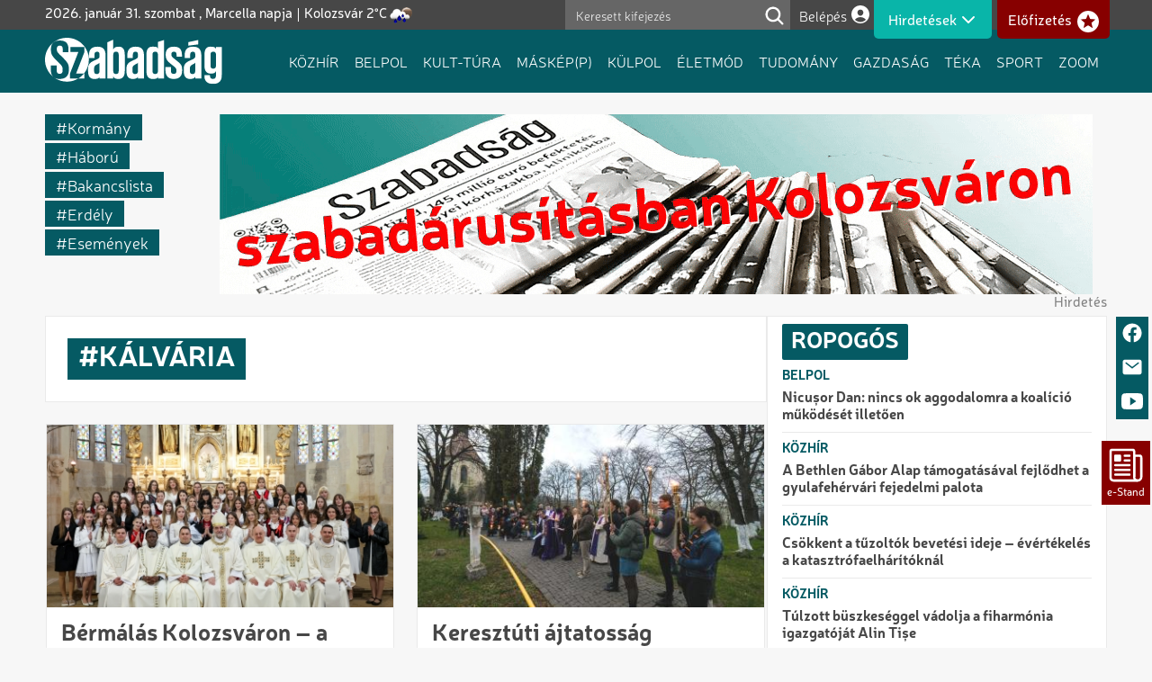

--- FILE ---
content_type: text/html; charset=UTF-8
request_url: https://szabadsag.ro/cimke/kalvaria
body_size: 8372
content:
<!DOCTYPE html>
<html lang="hu" dir="ltr" prefix="og: https://ogp.me/ns#">
  <head>
    <meta charset="utf-8" />
<noscript><style>form.antibot * :not(.antibot-message) { display: none !important; }</style>
</noscript><script async src="https://www.googletagmanager.com/gtag/js?id=G-RNC6111TPK"></script>
<script>window.dataLayer = window.dataLayer || [];function gtag(){dataLayer.push(arguments)};gtag("js", new Date());gtag("set", "developer_id.dMDhkMT", true);gtag("config", "G-RNC6111TPK", {"groups":"default","page_placeholder":"PLACEHOLDER_page_location"});</script>
<link rel="canonical" href="https://szabadsag.ro/cimke/kalvaria" />
<meta name="Generator" content="Drupal 10 (https://www.drupal.org)" />
<meta name="MobileOptimized" content="width" />
<meta name="HandheldFriendly" content="true" />
<meta name="viewport" content="width=device-width, initial-scale=1.0" />
<script src="https://cdn-cookieyes.com/client_data/fb5dc817bb8d6b53691f88e7/script.js" type="text/javascript" id="cookieyes"></script>
<link rel="icon" href="/sites/default/files/favicon-green.png" type="image/png" />

    <title>kálvária | Szabadság</title>
    <link rel="stylesheet" media="all" href="/core/themes/stable9/css/system/components/align.module.css?t7nz64" />
<link rel="stylesheet" media="all" href="/core/themes/stable9/css/system/components/fieldgroup.module.css?t7nz64" />
<link rel="stylesheet" media="all" href="/core/themes/stable9/css/system/components/container-inline.module.css?t7nz64" />
<link rel="stylesheet" media="all" href="/core/themes/stable9/css/system/components/clearfix.module.css?t7nz64" />
<link rel="stylesheet" media="all" href="/core/themes/stable9/css/system/components/details.module.css?t7nz64" />
<link rel="stylesheet" media="all" href="/core/themes/stable9/css/system/components/hidden.module.css?t7nz64" />
<link rel="stylesheet" media="all" href="/core/themes/stable9/css/system/components/item-list.module.css?t7nz64" />
<link rel="stylesheet" media="all" href="/core/themes/stable9/css/system/components/js.module.css?t7nz64" />
<link rel="stylesheet" media="all" href="/core/themes/stable9/css/system/components/nowrap.module.css?t7nz64" />
<link rel="stylesheet" media="all" href="/core/themes/stable9/css/system/components/position-container.module.css?t7nz64" />
<link rel="stylesheet" media="all" href="/core/themes/stable9/css/system/components/reset-appearance.module.css?t7nz64" />
<link rel="stylesheet" media="all" href="/core/themes/stable9/css/system/components/resize.module.css?t7nz64" />
<link rel="stylesheet" media="all" href="/core/themes/stable9/css/system/components/system-status-counter.css?t7nz64" />
<link rel="stylesheet" media="all" href="/core/themes/stable9/css/system/components/system-status-report-counters.css?t7nz64" />
<link rel="stylesheet" media="all" href="/core/themes/stable9/css/system/components/system-status-report-general-info.css?t7nz64" />
<link rel="stylesheet" media="all" href="/core/themes/stable9/css/system/components/tablesort.module.css?t7nz64" />
<link rel="stylesheet" media="all" href="/core/themes/stable9/css/views/views.module.css?t7nz64" />
<link rel="stylesheet" media="all" href="/modules/contrib/better_exposed_filters/css/better_exposed_filters.css?t7nz64" />
<link rel="stylesheet" media="all" href="/themes/custom/szabadsag/css/base.css?t7nz64" />
<link rel="stylesheet" media="all" href="/themes/custom/szabadsag/css/layout.css?t7nz64" />
<link rel="stylesheet" media="all" href="/themes/contrib/thex/css/font-icon.css?t7nz64" />
<link rel="stylesheet" media="all" href="/themes/contrib/thex/css/search.css?t7nz64" />
<link rel="stylesheet" media="all" href="/themes/contrib/thex/css/elements.css?t7nz64" />
<link rel="stylesheet" media="all" href="/themes/contrib/thex/css/shortcodes.css?t7nz64" />
<link rel="stylesheet" media="all" href="/themes/contrib/thex/css/homepage.css?t7nz64" />
<link rel="stylesheet" media="all" href="/themes/contrib/thex/css/clear.css?t7nz64" />
<link rel="stylesheet" media="all" href="/themes/contrib/thex/css/extra.css?t7nz64" />
<link rel="stylesheet" media="all" href="/themes/custom/szabadsag/css/core.css?t7nz64" />
<link rel="stylesheet" media="all" href="/themes/custom/szabadsag/css/block.css?t7nz64" />
<link rel="stylesheet" media="all" href="/themes/custom/szabadsag/css/header.css?t7nz64" />
<link rel="stylesheet" media="all" href="/themes/custom/szabadsag/css/sidebar.css?t7nz64" />
<link rel="stylesheet" media="all" href="/themes/custom/szabadsag/css/highlighted.css?t7nz64" />
<link rel="stylesheet" media="all" href="/themes/custom/szabadsag/css/footer.css?t7nz64" />
<link rel="stylesheet" media="all" href="/themes/custom/szabadsag/css/node.css?t7nz64" />
<link rel="stylesheet" media="all" href="/themes/custom/szabadsag/css/comments.css?t7nz64" />
<link rel="stylesheet" media="all" href="/themes/custom/szabadsag/css/responsive.css?t7nz64" />
<link rel="stylesheet" media="all" href="/themes/custom/szabadsag/css/components.css?t7nz64" />
<link rel="stylesheet" media="all" href="/themes/custom/szabadsag/css/ads.css?t7nz64" />

    
    <!-- Meta Pixel Code -->
    <script>
    !function(f,b,e,v,n,t,s)
    {if(f.fbq)return;n=f.fbq=function(){n.callMethod?
    n.callMethod.apply(n,arguments):n.queue.push(arguments)};
    if(!f._fbq)f._fbq=n;n.push=n;n.loaded=!0;n.version='2.0';
    n.queue=[];t=b.createElement(e);t.async=!0;
    t.src=v;s=b.getElementsByTagName(e)[0];
    s.parentNode.insertBefore(t,s)}(window, document,'script',
    'https://connect.facebook.net/en_US/fbevents.js');
    fbq('init', '573536421741980');
    fbq('track', 'PageView');
    </script>
    <noscript><img height="1" width="1" style="display:none"
    src="https://www.facebook.com/tr?id=573536421741980&ev=PageView&noscript=1"
    /></noscript>
    <!-- End Meta Pixel Code -->
  </head>
  <body class="taxonomy tags site-page user-guest one-sidebar sidebar-right">
        <a href="#main-content" class="visually-hidden focusable">
      Ugrás a tartalomra
    </a>
    
      <div class="dialog-off-canvas-main-canvas" data-off-canvas-main-canvas>
        <div class="block-region region-float">
    <div id="block-szabadsag-sociallinksblock" class="block">
  
    
  <div class="block-content">
      <div class="simplesocial-social-links">
            <a href="https://www.facebook.com/Szabadsag.napilap" title="Facebook" class="social-link">            
            <div class="social-icon"><svg id="Layer_1" data-name="Layer 1" xmlns="http://www.w3.org/2000/svg" viewBox="0 0 512 512"><path d="M480,257.35c0-123.7-100.3-224-224-224s-224,100.3-224,224c0,111.8,81.9,204.47,189,221.29V322.12H164.11V257.35H221V208c0-56.13,33.45-87.16,84.61-87.16,24.51,0,50.15,4.38,50.15,4.38v55.13H327.5c-27.81,0-36.51,17.26-36.51,35v42h62.12l-9.92,64.77H291V478.66C398.1,461.85,480,369.18,480,257.35Z" fill-rule="evenodd"/></svg></div>
        </a>
            <a href="mailto:office@szabadsag.ro" title="E-mail" class="social-link">            
            <div class="social-icon"><svg xmlns="http://www.w3.org/2000/svg" viewBox="0 0 512 512"><path d="M424,80H88a56.06,56.06,0,0,0-56,56V376a56.06,56.06,0,0,0,56,56H424a56.06,56.06,0,0,0,56-56V136A56.06,56.06,0,0,0,424,80Zm-14.18,92.63-144,112a16,16,0,0,1-19.64,0l-144-112a16,16,0,1,1,19.64-25.26L256,251.73,390.18,147.37a16,16,0,0,1,19.64,25.26Z"/></svg></div>
        </a>
            <a href="https://www.youtube.com/@szabads%C3%A1g_napilap" title="Youtube" class="social-link">            
            <div class="social-icon"><svg xmlns="http://www.w3.org/2000/svg" viewBox="0 0 512 512"><path d="M508.64,148.79c0-45-33.1-81.2-74-81.2C379.24,65,322.74,64,265,64H247c-57.6,0-114.2,1-169.6,3.6-40.8,0-73.9,36.4-73.9,81.4C1,184.59-.06,220.19,0,255.79q-.15,53.4,3.4,106.9c0,45,33.1,81.5,73.9,81.5,58.2,2.7,117.9,3.9,178.6,3.8q91.2.3,178.6-3.8c40.9,0,74-36.5,74-81.5,2.4-35.7,3.5-71.3,3.4-107Q512.24,202.29,508.64,148.79ZM207,353.89V157.39l145,98.2Z"/></svg></div>
        </a>
            <a href="https://szabadsag.ro/stand/" title="e-Stand" class="social-link">            
            <div class="social-icon"><svg xmlns="http://www.w3.org/2000/svg" class="ionicon" viewBox="0 0 512 512"><path d="M368 415.86V72a24.07 24.07 0 00-24-24H72a24.07 24.07 0 00-24 24v352a40.12 40.12 0 0040 40h328" fill="none" stroke="currentColor" stroke-linejoin="round" stroke-width="32"/><path d="M416 464h0a48 48 0 01-48-48V128h72a24 24 0 0124 24v264a48 48 0 01-48 48z" fill="none" stroke="currentColor" stroke-linejoin="round" stroke-width="32"/><path fill="none" stroke="currentColor" stroke-linecap="round" stroke-linejoin="round" stroke-width="32" d="M240 128h64M240 192h64M112 256h192M112 320h192M112 384h192"/><path d="M176 208h-64a16 16 0 01-16-16v-64a16 16 0 0116-16h64a16 16 0 0116 16v64a16 16 0 01-16 16z"/></svg></div>
        </a>
    </div>

    </div><!--/.block-content -->
</div><!--/.block -->

  </div>

  <div class="header-top">
  <div class="container">
    <div class="header-top-container">
        <div class="header-top-block header-top-left">
      <div class="block-region region-header-top-left">
    <div id="block-simpleweatherblock" class="block">
  
    
  <div class="block-content">
      <div class="simple-weather-output 681290">
    <a href="https://openweathermap.org/city/681290" target="_blank">
        <span>Kolozsvár 2°C</span>
        <img src="https://openweathermap.org/img/w/10n.png" alt="Weather icon" />
    </a>
</div>
    </div><!--/.block-content -->
</div><!--/.block -->
<div id="block-namedaydisplayblock" class="block">
  
    
  <div class="block-content">
      <p>2026. január 31. szombat , Marcella napja</p>
    </div><!--/.block-content -->
</div><!--/.block -->

  </div>

  </div>
        <div class="header-top-block header-top-right">
      <div class="block-region region-header-top-right">
    <div class="views-exposed-form bef-exposed-form block" data-drupal-selector="views-exposed-form-kereso-solr-block-1" id="block-szabadsag-felfedetturlapkereso-solrblock-1">
  
    
  <div class="block-content">
      <form action="/kereses" method="get" id="views-exposed-form-kereso-solr-block-1" accept-charset="UTF-8">
  <div class="js-form-item form-item form-type-textfield js-form-type-textfield form-item-search-api-fulltext js-form-item-search-api-fulltext">
      
        <input placeholder="Keresett kifejezés" data-drupal-selector="edit-search-api-fulltext" type="text" id="edit-search-api-fulltext" name="search_api_fulltext" value="" size="30" maxlength="128" class="form-text" />

        </div>
<div data-drupal-selector="edit-actions" class="form-actions js-form-wrapper form-wrapper" id="edit-actions"><input data-drupal-selector="edit-submit-kereso-solr" type="submit" id="edit-submit-kereso-solr" value="Alkalmaz" class="button js-form-submit form-submit" />
</div>


</form>

    </div><!--/.block-content -->
</div><!--/.block -->
<nav role="navigation" aria-labelledby="block-szabadsag-account-menu-menu" id="block-szabadsag-account-menu" class="block block-menu">
            
  <h3 class="visually-hidden block-title" id="block-szabadsag-account-menu-menu">Felhasználói fiók menüje</h3>
  

        
              <ul class="menu">
                    <li class="menu-item menu-item-level-1">
        <a href="/user/login" data-drupal-link-system-path="user/login">Belépés</a>
              </li>
        </ul>
  


  </nav>
<nav role="navigation" aria-labelledby="block-hirdetesek-menu" id="block-hirdetesek" class="block block-menu">
      
  <h3 class="block-title" id="block-hirdetesek-menu">Hirdetések</h3>
  

        
              <ul class="menu">
                    <li class="menu-item menu-item-level-1">
        <a href="/aprohirdetes/25397/gyaszhir" data-drupal-link-system-path="taxonomy/term/25397">Gyászhír</a>
              </li>
                <li class="menu-item menu-item-level-1">
        <a href="/aprohirdetes/1/golyaposta" data-drupal-link-system-path="taxonomy/term/1">Gólyaposta</a>
              </li>
                <li class="menu-item menu-item-level-1">
        <a href="/aprohirdetes/25052/allatbarat" data-drupal-link-system-path="taxonomy/term/25052">Állatbarát</a>
              </li>
                <li class="menu-item menu-item-level-1">
        <a href="/aprohirdetes/11/esemenyek" data-drupal-link-system-path="taxonomy/term/11">Események</a>
              </li>
                <li class="menu-item menu-item-level-1">
        <a href="/aprohirdetes/2/adasvetel" data-drupal-link-system-path="taxonomy/term/2">Adásvétel</a>
              </li>
                <li class="menu-item menu-item-level-1">
        <a href="/aprohirdetes/6/tarskereso" data-drupal-link-system-path="taxonomy/term/6">Társkereső</a>
              </li>
                <li class="menu-item menu-item-level-1">
        <a href="/aprohirdetes/8/reszvet-bucsu" data-drupal-link-system-path="taxonomy/term/8">Részvét-Búcsú</a>
              </li>
                <li class="menu-item menu-item-level-1">
        <a href="/aprohirdetes/10/koszonto" data-drupal-link-system-path="taxonomy/term/10">Köszöntő</a>
              </li>
                <li class="menu-item menu-item-level-1">
        <a href="/aprohirdetes/3/szolgaltatas-allas" data-drupal-link-system-path="taxonomy/term/3">Szolgáltatás-Állás</a>
              </li>
                <li class="menu-item menu-item-level-1">
        <a href="/aprohirdetes/5/ingatlan" data-drupal-link-system-path="taxonomy/term/5">Ingatlan</a>
              </li>
                <li class="menu-item menu-item-level-1">
        <a href="/aprohirdetes/9/megemlekezes" data-drupal-link-system-path="taxonomy/term/9">Megemlékezés</a>
              </li>
                <li class="menu-item menu-item-level-1">
        <a href="/aprohirdetes/12/koszonet" data-drupal-link-system-path="taxonomy/term/12">Köszönet</a>
              </li>
        </ul>
  


  </nav>
<div id="block-elofizetesgomb" class="block">
  
    
  <div class="block-content">
      
            <div class="field field--name-body field--type-text-with-summary field--label-hidden field-item"><p><a href="/membercheck/elofizetes">Előfizetés</a></p></div>
      
    </div><!--/.block-content -->
</div><!--/.block -->

  </div>

  </div>
    </div><!-- /header-top-container -->
  </div><!-- /container -->
</div><!-- /header-top -->
<header class="header">
  <div class="container">
    <div class="header-container">
              <div class="site-brand">
            <div class="block-region region-header">
    <div id="block-szabadsag-site-branding" class="block">
  
    
  <div class="block-content">
  <div class="site-branding">
      <div class="site-logo">
      <a href="/" rel="home">
        <img src="/sites/default/files/logo.png" alt="Címlap" />
      </a>
    </div><!-- site-logo -->
    </div><!-- site-branding -->
  </div><!--/.block-content -->
</div><!--/.block -->

  </div>

        </div> <!--/.site-branding -->
                  <div class="header-right">
                  <div class="mobile-menu"><span></span></div>           <div class="primary-menu-wrapper">
            <div class="menu-wrap">
                <div class="block-region region-primary-menu">
    <nav role="navigation" aria-labelledby="block-szabadsag-main-menu-menu" id="block-szabadsag-main-menu" class="block block-menu">
            
  <h3 class="visually-hidden block-title" id="block-szabadsag-main-menu-menu">Fő navigáció</h3>
  

        
              <ul class="menu">
                    <li class="menu-item menu-item-level-1">
        <a href="/rovat/kozhir" data-drupal-link-system-path="taxonomy/term/13">Közhír</a>
              </li>
                <li class="menu-item menu-item-level-1">
        <a href="/rovat/belpol" data-drupal-link-system-path="taxonomy/term/14">Belpol</a>
              </li>
                <li class="menu-item menu-item-level-1">
        <a href="/rovat/kultszinter">Kult-túra</a>
              </li>
                <li class="menu-item menu-item-level-1">
        <a href="/rovat/maskepp" data-drupal-link-system-path="taxonomy/term/16">Máskép(p)</a>
              </li>
                <li class="menu-item menu-item-level-1">
        <a href="/rovat/kulpol" data-drupal-link-system-path="taxonomy/term/17">Külpol</a>
              </li>
                <li class="menu-item menu-item-level-1">
        <a href="/rovat/eletmod" data-drupal-link-system-path="taxonomy/term/18">Életmód</a>
              </li>
                <li class="menu-item menu-item-level-1">
        <a href="/rovat/smart">Tudomány</a>
              </li>
                <li class="menu-item menu-item-level-1">
        <a href="/rovat/gazdasag" data-drupal-link-system-path="taxonomy/term/20">Gazdaság</a>
              </li>
                <li class="menu-item menu-item-level-1">
        <a href="/rovat/huha">Téka</a>
              </li>
                <li class="menu-item menu-item-level-1">
        <a href="/rovat/sport" data-drupal-link-system-path="taxonomy/term/22">Sport</a>
              </li>
                <li class="menu-item menu-item-level-1">
        <a href="/rovat/zoom" data-drupal-link-system-path="taxonomy/term/23">Zoom</a>
              </li>
        </ul>
  


  </nav>
<nav role="navigation" aria-labelledby="block-szabadsag-hirdetesek-menu" id="block-szabadsag-hirdetesek" class="block block-menu">
      
  <h3 class="block-title" id="block-szabadsag-hirdetesek-menu">Hirdetések</h3>
  

        
              <ul class="menu">
                    <li class="menu-item menu-item-level-1">
        <a href="/aprohirdetes/25397/gyaszhir" data-drupal-link-system-path="taxonomy/term/25397">Gyászhír</a>
              </li>
                <li class="menu-item menu-item-level-1">
        <a href="/aprohirdetes/1/golyaposta" data-drupal-link-system-path="taxonomy/term/1">Gólyaposta</a>
              </li>
                <li class="menu-item menu-item-level-1">
        <a href="/aprohirdetes/25052/allatbarat" data-drupal-link-system-path="taxonomy/term/25052">Állatbarát</a>
              </li>
                <li class="menu-item menu-item-level-1">
        <a href="/aprohirdetes/11/esemenyek" data-drupal-link-system-path="taxonomy/term/11">Események</a>
              </li>
                <li class="menu-item menu-item-level-1">
        <a href="/aprohirdetes/2/adasvetel" data-drupal-link-system-path="taxonomy/term/2">Adásvétel</a>
              </li>
                <li class="menu-item menu-item-level-1">
        <a href="/aprohirdetes/6/tarskereso" data-drupal-link-system-path="taxonomy/term/6">Társkereső</a>
              </li>
                <li class="menu-item menu-item-level-1">
        <a href="/aprohirdetes/8/reszvet-bucsu" data-drupal-link-system-path="taxonomy/term/8">Részvét-Búcsú</a>
              </li>
                <li class="menu-item menu-item-level-1">
        <a href="/aprohirdetes/10/koszonto" data-drupal-link-system-path="taxonomy/term/10">Köszöntő</a>
              </li>
                <li class="menu-item menu-item-level-1">
        <a href="/aprohirdetes/3/szolgaltatas-allas" data-drupal-link-system-path="taxonomy/term/3">Szolgáltatás-Állás</a>
              </li>
                <li class="menu-item menu-item-level-1">
        <a href="/aprohirdetes/5/ingatlan" data-drupal-link-system-path="taxonomy/term/5">Ingatlan</a>
              </li>
                <li class="menu-item menu-item-level-1">
        <a href="/aprohirdetes/9/megemlekezes" data-drupal-link-system-path="taxonomy/term/9">Megemlékezés</a>
              </li>
                <li class="menu-item menu-item-level-1">
        <a href="/aprohirdetes/12/koszonet" data-drupal-link-system-path="taxonomy/term/12">Köszönet</a>
              </li>
        </ul>
  


  </nav>

  </div>

            </div> <!-- /.menu-wrap -->
          </div> <!-- /.primary-menu-wrapper -->
         <!--  end if for -->
              </div> <!-- /.header-right -->
        </div><!-- /header-container -->
  </div><!-- /container -->
</header><!-- /header -->
  <section class="page-header">
  <div class="container">
    <div class="page-header-container">
        <div class="block-region region-page-header">
    <div id="block-tagsblock" class="block">
  
    
  <div class="block-content">
      <ul><li><a href="/cimke/kormany" hreflang="hu">kormány</a></li><li><a href="/cimke/haboru" hreflang="hu">háború</a></li><li><a href="/cimke/bakancslista" hreflang="hu">bakancslista</a></li><li><a href="/cimke/erdely" hreflang="hu">erdély</a></li><li><a href="/cimke/esemenyek" hreflang="hu">események</a></li></ul>
    </div><!--/.block-content -->
</div><!--/.block -->
<div id="block-headline" class="block">
  
    
  <div class="block-content">
      <div class="adslist"><picture><source srcset="https://szabadsag.ro/sites/default/files/reklambannerek/2025-11/szabadarusitas2gif.gif" media="(min-width: 768px)"><img src="https://szabadsag.ro/sites/default/files/reklambannerek/2025-11/szabadarusitas2gif.gif" alt="Szabiarusitas" class="adsystem" width="970" height="200"></picture><span class="adlabel">Hirdetés</span></picture></div>
    </div><!--/.block-content -->
</div><!--/.block -->
<div data-drupal-messages-fallback class="hidden"></div>

  </div>

    </div>
  </div><!-- /.container -->
</section>
  <div class="highlighted block-section">
  <aside class="container" role="complementary">
    
  </aside>
</div>
<div class="main-wrapper">
  <a id="main-content" tabindex="-1"></a>
  <div class="container">
    <div class="main-container">
      <main id="main" class="main-content">
                  <div class="content-top">
    <div class="block-region region-content-top">
    <div class="views-element-container block" id="block-szabadsag-views-block-frontpage-breaking-2">
  
    
  <div class="block-content">
      <div><div class="cikk lista cimlap js-view-dom-id-27f85d29a82450b131e13371032d0da8841ea257aa45af4b1db33799a9462723">
  
  
  

  
  
  

    

  
  

  
  
</div>
</div>

    </div><!--/.block-content -->
</div><!--/.block -->

  </div>

</div><!--/.content top -->
                <div class="node-content">
            <div class="block-region region-content">
    <div id="block-szabadsag-page-title" class="block">
  
    
  <div class="block-content">
      <div class="page-title-wrap">
  
    
</div> <!--/.page-title-wrap -->

    </div><!--/.block-content -->
</div><!--/.block -->
<div id="block-szabadsag-content" class="block">
  
    
  <div class="block-content">
      <div class="views-element-container"><div class="cikk lista rovat js-view-dom-id-715afb7fc44e8fd2b41387dd3b8bcddd0b2f4bc223cacc20f6dcb87f187f91c7">
  
  
  

      <header>
      <div>
  
    
  
            <div class="field field--name-name field--type-string field--label-hidden field-item"><h1>kálvária</h1></div>
      
</div>

    </header>
  
  
  

  <div data-drupal-masonry-layout class="masonry-layout-taxonomy-term">

    <div class="masonry-item views-row">
    <div class="views-field views-field-field-image"><div class="field-content">
  <a href="/article/bermalas-kolozsvaron-szentlelek-kulonleges-ajandeka"><img loading="lazy" src="/sites/default/files/styles/boritokep_lista/public/2025-05/barmalok1.jpg?itok=XrYZnu-j" width="403" height="212" alt="Szent Mihály templom, bérmálás" class="image-field" />

</a>
</div></div><div class="views-field views-field-title"><h2 class="field-content"><a href="/article/bermalas-kolozsvaron-szentlelek-kulonleges-ajandeka" hreflang="hu">Bérmálás Kolozsváron – a Szentlélek különleges ajándéka </a></h2></div><div class="views-field views-field-body"><div class="field-content"></div></div><div class="views-field views-field-nothing"><span class="field-content"><a href="/rovat/kozhir" hreflang="hu">Közhír</a><time datetime="2025-05-16T19:10:44+03:00">2025. május 16.</time>
</span></div>
  </div>
    <div class="masonry-item views-row">
    <div class="views-field views-field-field-image"><div class="field-content">
  <a href="/article/keresztuti-ajtatossag-kolozsvarert-es-kozossegunkert"><img loading="lazy" src="/sites/default/files/styles/boritokep_lista/public/2024-03/k1.jpg?itok=3vE2tLiK" width="403" height="212" alt="" class="image-field" />

</a>
</div></div><div class="views-field views-field-title"><h2 class="field-content"><a href="/article/keresztuti-ajtatossag-kolozsvarert-es-kozossegunkert" hreflang="hu">Keresztúti ájtatosság Kolozsvárért és közösségünkért</a></h2></div><div class="views-field views-field-body"><div class="field-content"></div></div><div class="views-field views-field-nothing"><span class="field-content"><a href="/rovat/kozhir" hreflang="hu">Közhír</a><time datetime="2024-03-28T12:04:05+02:00">2024. március 28.</time>
</span></div>
  </div>
    <div class="masonry-item views-row">
    <div class="views-field views-field-field-image"><div class="field-content">
  <a href="/article/folytatodtak-kolozsvaron-az-elsoaldozasok"><img loading="lazy" src="/sites/default/files/styles/boritokep_lista/public/2023-11/image-journal-article-img_id.5129720%2Bt.1685102073499_2.jpeg?itok=M5pJXDdl" width="403" height="212" alt="Folytatódtak Kolozsváron  az elsőáldozások" class="image-field" />

</a>
</div></div><div class="views-field views-field-title"><h2 class="field-content"><a href="/article/folytatodtak-kolozsvaron-az-elsoaldozasok" hreflang="hu">Folytatódtak Kolozsváron  az elsőáldozások</a></h2></div><div class="views-field views-field-body"><div class="field-content"></div></div><div class="views-field views-field-nothing"><span class="field-content"><a href="/rovat/kozhir" hreflang="hu">Közhír</a><time datetime="2023-05-26T15:54:33+03:00">2023. május 26.</time>
</span></div>
  </div>

</div>

    

  
  

  
  
</div>
</div>

    </div><!--/.block-content -->
</div><!--/.block -->

  </div>

        </div>
              </main>
              <aside id="sidebar-right" class="sidebar block-section" role="complementary">
    <div class="block-region region-sidebar-second">
    <div class="views-element-container block" id="block-views-block-frontpage-ropogos2">
  
      <h2 class="block-title">Ropogós</h2>
    
  <div class="block-content">
      <div><div class="cikk lista cimlap js-view-dom-id-ec33fc3f6facae19a61a8b4e3b18f4cf502a9033b287495115a59d2e7e184a20">
  
  
  

  
  
  

      <div class="views-row"><span class="views-field views-field-field-rovat"><span class="field-content"><a href="/rovat/belpol" hreflang="hu">Belpol</a></span></span><div class="views-field views-field-title"><h3 class="field-content"><a href="/article/nicusor-dan-nincs-ok-aggodalomra-koalicio-mukodeset-illetoen" hreflang="hu">Nicușor Dan: nincs ok aggodalomra a koalíció működését illetően</a></h3></div></div>
    <div class="views-row"><span class="views-field views-field-field-rovat"><span class="field-content"><a href="/rovat/kozhir" hreflang="hu">Közhír</a></span></span><div class="views-field views-field-title"><h3 class="field-content"><a href="/article/bethlen-gabor-alap-tamogatasaval-fejlodhet-gyulafehervari-fejedelmi-palota" hreflang="hu">A Bethlen Gábor Alap támogatásával fejlődhet a gyulafehérvári fejedelmi palota </a></h3></div></div>
    <div class="views-row"><span class="views-field views-field-field-rovat"><span class="field-content"><a href="/rovat/kozhir" hreflang="hu">Közhír</a></span></span><div class="views-field views-field-title"><h3 class="field-content"><a href="/article/csokkent-tuzoltok-bevetesi-ideje-evertekeles-katasztrofaelharitoknal" hreflang="hu">Csökkent a tűzoltók bevetési ideje – évértékelés a katasztrófaelhárítóknál</a></h3></div></div>
    <div class="views-row"><span class="views-field views-field-field-rovat"><span class="field-content"><a href="/rovat/kozhir" hreflang="hu">Közhír</a></span></span><div class="views-field views-field-title"><h3 class="field-content"><a href="/article/tulzott-buszkeseggel-vadolja-fiharmonia-igazgatojat-alin-tise" hreflang="hu">Túlzott büszkeséggel vádolja a fiharmónia igazgatóját Alin Tișe</a></h3></div></div>
    <div class="views-row"><span class="views-field views-field-field-rovat"><span class="field-content"><a href="/rovat/kulpol" hreflang="hu">Külpol</a></span></span><div class="views-field views-field-title"><h3 class="field-content"><a href="/article/roman-allampolgarsagu-ukran-uzletembert-talaltak-holtan-milanoban" hreflang="hu">Román állampolgárságú ukrán üzletembert találtak holtan Milánóban </a></h3></div></div>

    

  <div class="views-element-container"><div class="cikk lista cimlap js-view-dom-id-46be65c2e604191256f3183e0c3249ce670c47875aef88bad37deef9042f1b9d">
  
  
  

      <header>
      <h2>Ajánljuk</h2>
    </header>
  
  
  

      <div class="views-row"><span class="views-field views-field-field-rovat"><span class="field-content"><a href="/rovat/kult-tura" hreflang="hu">Kult-túra</a></span></span><div class="views-field views-field-title"><h3 class="field-content"><a href="/article/esemenyek-satantango-maraton-lesz-muvesz-moziban" hreflang="hu">#Események – Sátántangó-maraton lesz a Művész moziban</a></h3></div></div>
    <div class="views-row"><span class="views-field views-field-field-rovat"><span class="field-content"><a href="/rovat/kozhir" hreflang="hu">Közhír</a></span></span><div class="views-field views-field-title"><h3 class="field-content"><a href="/article/esemenyek-szerzetesek-vilagnapja-es-piaristak-letelepedesenek-250-evforduloja" hreflang="hu">#Események – Szerzetesek világnapja és a piaristák letelepedésének 250. évfordulója</a></h3></div></div>

    

  
  <div class="more-link"><a href="/archivum">mutass többet</a></div>


  
  
</div>
</div>

  

  
  
</div>
</div>

    </div><!--/.block-content -->
</div><!--/.block -->
<div id="block-adsystemblock" class="block">
  
    
  <div class="block-content">
      <div class="adslist"><a href="https://www.huntheater.ro/eloadas/684/tom-sawyer/" target="_blank" class="ad-image-link" data-nid="41739"><picture><source srcset="https://szabadsag.ro/sites/default/files/reklambannerek/2026-01/8-tom-336x200px0gif.gif" media="(max-width: 767px)"><source srcset="https://szabadsag.ro/sites/default/files/reklambannerek/2026-01/8-tom-336x200pxgif.gif" media="(min-width: 768px)"><img src="https://szabadsag.ro/sites/default/files/reklambannerek/2026-01/8-tom-336x200pxgif.gif" alt="színház" class="adsystem" width="336" height="200"></picture></a><span class="adlabel">Hirdetés</span></picture></div>
    </div><!--/.block-content -->
</div><!--/.block -->
<div id="block-wordpressrssfeedblock" class="block">
  
      <h2 class="block-title">Blog</h2>
    
  <div class="block-content">
      <ul><li><div class="clearfix">
          <img class="rss-image" src="https://1.gravatar.com/avatar/79b4c8ca3745415827ce9867eeb2b3a1ca006d12db82caf9862b74885a73a8a7?s=96&amp;d=https%3A%2F%2F1.gravatar.com%2Favatar%2Fad516503a11cd5ca435acc9bb6523536%3Fs%3D96&amp;r=G" alt="Köszönet és hála a budapesti, a kínai, dél-koreai és japán CouchSurfing házigazdáimnak!" loading="lazy">
          <strong class="rss-name">Kiss Olivér</strong>
          <span class="rss-title"><a href="https://koliver.wordpress.com/2025/12/29/koszonet-es-hala-a-kinai-del-koreai-es-japan-couchsurfing-hazigazdaimnak/" target="_blank">Köszönet és hála a budapesti, a kínai, dél-koreai és japán CouchSurfing házigazdáimnak!</a></span>
        </div></li></ul>
    </div><!--/.block-content -->
</div><!--/.block -->
<div id="block-sidebar-bottom" class="block">
  
    
  <div class="block-content">
      <div class="adslist"><a href="https://www.tkqlhce.com/click-101569904-15144335" target="_blank" class="ad-image-link" data-nid="48952"><picture><source srcset="/sites/default/files/styles/adsystem_347x600/public/reklambannerek/2025-11/15144335jpg.jpg?itok=wWfeAzZG" media="(min-width: 768px)"><img src="/sites/default/files/styles/adsystem_347x600/public/reklambannerek/2025-11/15144335jpg.jpg?itok=wWfeAzZG" alt="Philips1" class="adsystem" width="347" height="600"></picture></a><span class="adlabel">Hirdetés</span></picture></div>
    </div><!--/.block-content -->
</div><!--/.block -->
<div id="block-szabadsag-sidebar-bottom" class="block">
  
    
  <div class="block-content">
      <div class="adsystem adsensecode"></div>
    </div><!--/.block-content -->
</div><!--/.block -->

  </div>

</aside>        </div><!--/main-container -->
  </div><!--/container -->
</div><!--/main-wrapper -->
  <footer class="footer-blocks footer">
  <div class="container">
    <div class="footer-blocks-container">
              <div class="footer-block footer-one">
            <div class="block-region region-footer-one">
    <div id="block-webhelymarkazasa" class="block">
  
    
  <div class="block-content">
  <div class="site-branding">
      <div class="site-logo">
      <a href="/" rel="home">
        <img src="/sites/default/files/logo.png" alt="Címlap" />
      </a>
    </div><!-- site-logo -->
    </div><!-- site-branding -->
  </div><!--/.block-content -->
</div><!--/.block -->

  </div>

        </div>
                    <div class="footer-block footer-two">
            <div class="block-region region-footer-two">
    <nav role="navigation" aria-labelledby="block-lablec-menu" id="block-lablec" class="block block-menu">
            
  <h3 class="visually-hidden block-title" id="block-lablec-menu">Lábléc</h3>
  

        
              <ul class="menu">
                    <li class="menu-item menu-item-level-1">
        <a href="/oldal/adatvedelem" data-drupal-link-system-path="node/160">Adatvédelem</a>
              </li>
                <li class="menu-item menu-item-level-1">
        <a href="http://archivum2.szabadsag.ro/szabadsag/servlet/szabadsag/template/archive%2CPArchiveArticleDatesScreen.vm/web/0/quick/0">Archívum</a>
              </li>
                <li class="menu-item menu-item-level-1">
        <a href="/oldal/impresszum" data-drupal-link-system-path="node/250">Impresszum</a>
              </li>
                <li class="menu-item menu-item-level-1">
        <a href="/oldal/media" data-drupal-link-system-path="node/159">Médiaajánlat</a>
              </li>
                <li class="menu-item menu-item-level-1">
        <a href="/node/161" data-drupal-link-system-path="node/161">Támogatók</a>
              </li>
                <li class="menu-item menu-item-level-1">
        <a href="mailto:szabadsag@szabadsag.ro">Írjon nekünk!</a>
              </li>
        </ul>
  


  </nav>

  </div>

        </div>
                      </div><!-- /footer-top-container -->
  </div><!-- /container -->
</footer><!-- /footer-top -->
<footer class="footer-bottom footer">
  <div class="container">
    <div class="footer-bottom-container">
      <div class="website-copyright">
        &copy; 2026 Szabadság, All rights reserved.
      </div>
          </div><!-- /footer-bottom-container -->
  </div><!-- /container -->
</footer><!-- /footer-bottom -->
  <div class="scrolltop"></div>

  </div>

    
    <script type="application/json" data-drupal-selector="drupal-settings-json">{"path":{"baseUrl":"\/","pathPrefix":"","currentPath":"taxonomy\/term\/1715","currentPathIsAdmin":false,"isFront":false,"currentLanguage":"hu"},"pluralDelimiter":"\u0003","suppressDeprecationErrors":true,"masonry":{".masonry-layout-taxonomy-term":{"masonry_ids":["masonry_view","masonry_view_taxonomy_term","masonry_view_display_page_1"],"item_selector":".masonry-item","column_width":".views-row","column_width_units":"css","gutter_width":"24","gutter_width_units":"px","resizable":true,"animated":true,"animation_duration":500,"fit_width":true,"rtl":false,"images_first":true,"images_lazyload":false,"lazyload_selector":"lazyload","lazyloaded_selector":"lazyloaded","stamp":"","force_width":true,"percent_position":false,"extra_options":[]}},"google_analytics":{"account":"G-RNC6111TPK","trackOutbound":true,"trackMailto":true,"trackTel":true,"trackDownload":true,"trackDownloadExtensions":"7z|aac|arc|arj|asf|asx|avi|bin|csv|doc(x|m)?|dot(x|m)?|exe|flv|gif|gz|gzip|hqx|jar|jpe?g|js|mp(2|3|4|e?g)|mov(ie)?|msi|msp|pdf|phps|png|ppt(x|m)?|pot(x|m)?|pps(x|m)?|ppam|sld(x|m)?|thmx|qtm?|ra(m|r)?|sea|sit|tar|tgz|torrent|txt|wav|wma|wmv|wpd|xls(x|m|b)?|xlt(x|m)|xlam|xml|z|zip","trackColorbox":true},"imagecrop_ckeditor":{"basePath":"\/"},"ajaxTrustedUrl":{"\/kereses":true},"baseUrl":"\/","user":{"uid":0,"permissionsHash":"978619fc5ff2f94f30414f70f6ea218a1f522c0718f8139d22bba2965166a6a8"}}</script>
<script src="/sites/default/files/js/js_j4feTf_FvLd6yb3YuEY6uLHbP37cBN81EWdXJxHwahU.js?scope=footer&amp;delta=0&amp;language=hu&amp;theme=szabadsag&amp;include=eJxdjEEOgDAIwD403ZMWpohLEMzAZPzeHTx5atpDSZUYCwhweNss0y8kP3FkYq3Ai3lwE0oXmEqP_HFlCH08VXTHXnDcariXo_HUuUTBDvwCB_8q2w"></script>


  </body>

</html>


--- FILE ---
content_type: text/css
request_url: https://szabadsag.ro/themes/custom/szabadsag/css/highlighted.css?t7nz64
body_size: 47
content:
/* Highlighted Block Region */
.highlighted {
  position: relative;
  width: 100%;
  margin: 0;
  padding: 0;
}
.region-highlighted {
  display: -webkit-box;
  display: -ms-flexbox;
  display: flex;
  gap: 24px;
  flex-wrap: wrap;
  -webkit-box-orient: vertical;
  -webkit-box-direction: normal;
  -ms-flex-direction: column;
  align-items: center;
  justify-content: center;
}
.highlighted .block {
  position: relative;
}
.highlighted p:last-child {
  margin: 0;
}
.widead {
  background-color: #FFF;
  display: flex;
  justify-content: center;
  padding: 32px 0;
}


--- FILE ---
content_type: text/css
request_url: https://szabadsag.ro/themes/custom/szabadsag/css/comments.css?t7nz64
body_size: 813
content:
#comments {
  position: relative;
  margin: 0;
}
.comments-title i,
.add-comment-title i {
  font-size: 1em;
}
/* Comment -> comment form */
.comment-form-wrap {
  position: relative;
  margin: 2rem 0 1rem 0;
}
.add-comment-title a {
  color: var(--primary);
}
.add-comment-title,
.comments-title {
  font-size: 1em;
  color: var(--primary);
  font-weight: normal;
  margin-bottom: 12px;
  line-height: 1rem;
}
.add-comment-title:before {
  content: url("data:image/svg+xml,%3Csvg version='1.1' id='Layer_1' xmlns='http://www.w3.org/2000/svg' xmlns:xlink='http://www.w3.org/1999/xlink' x='0px' y='0px' width='24px' height='24px' viewBox='240 240 32 32' enable-background='new 240 240 32 32' xml:space='preserve'%3E%3Cpath fill='%23D4D1D1' d='M264.143,244.859h-16.286c-2.129,0.002-3.854,1.728-3.857,3.857v10.285c0.002,2.13,1.728,3.855,3.857,3.857 h1.286v3.429c0,0.474,0.383,0.857,0.856,0.857c0.201,0,0.396-0.07,0.55-0.199l4.901-4.087h8.692 c2.129-0.002,3.855-1.728,3.857-3.857v-10.285C267.998,246.587,266.272,244.862,264.143,244.859z M250.857,255.574 c-0.947,0-1.714-0.768-1.714-1.715c0-0.947,0.767-1.714,1.714-1.714s1.714,0.768,1.714,1.714 C252.572,254.806,251.804,255.574,250.857,255.574z M256,255.574c-0.947,0-1.714-0.768-1.714-1.715c0-0.947,0.768-1.714,1.714-1.714 c0.947,0,1.714,0.768,1.714,1.714C257.714,254.806,256.948,255.574,256,255.574z M261.143,255.574c-0.946,0-1.714-0.768-1.714-1.715 c0-0.947,0.768-1.714,1.714-1.714c0.947,0,1.715,0.768,1.715,1.714C262.858,254.806,262.09,255.574,261.143,255.574z'/%3E%3C/svg%3E");
  display: inline-block; 
  vertical-align: middle;
  margin-right: 6px;
}
#comments #comment-form {
  display: none;
}

.comment-form label {
  display: block;
}
/* Comments -> single comment */
.comment {
  position: relative;
  background-color: var(--border);
  display: -webkit-box;
  display: -ms-flexbox;
  display: flex;
  flex-direction: column;
  width: 100%;
  margin-bottom: 1rem;
  padding: 1rem;
}
.comment-header {
  position: relative;
  display: flex;
  width: 100%;
  border-bottom: 2px solid var(--light);
  padding: 0;
  margin-bottom: 1rem;
}
.comment-user-picture {
  position: relative;
  text-align: center;
  align-self: center;
}
.comment-user-picture img {
  max-width: 100px;
  height: auto;
}
.comment-user-picture .image-field {
  margin: 0;
}
.comment-meta {
  padding-left: 1rem;
}
h3.comment-title {
  font-size: 1.2rem;
  margin: 0.1rem 0;
}
.comment-meta p {
  margin: 0
}
.comment-body {
  position: relative;
  width: 100%;
  -webkit-box-flex: 1;
  -ms-flex: 1 1;
  flex: 1 1;
}
#comments .indented {
  margin-left: 3rem;
}
.comment-body .links {
  position: absolute;
  right: 0;
  bottom: 0;
  display: flex;
  gap: 1rem;
}
.comment-body .links a {
  padding: 4px 12px;
  border: 1px solid var(--primary);
  border-radius: 4px;
}
.comment-body .links a:hover {
  background-color: #ffffff;
}

--- FILE ---
content_type: text/css
request_url: https://szabadsag.ro/themes/custom/szabadsag/css/responsive.css?t7nz64
body_size: 2593
content:
@media (min-width: 480px) {
  #edit-amount {
    display: flex;
    justify-content: space-between;
    margin-top: 12px;
  }
  .rovat>header h1,
  .rovat .noresult-render h1 {
    font-size: 1.8em;
    margin: 12px;
  }
  .rovat>header h2,
  .rovat .noresult-render h2{
    padding: 0 12px;
    font-size: 1.5em;
  }

  #block-szabadsag-views-block-aprohirdetes-kategoriak-campus .lista {
    display: flex;
  }
}
@media (min-width: 576px) {
  .container {
    max-width: 767px;
  }
  .w10,
  .w20,
  .w30,
  .w40,
  .w50,
  .w60,
  .w70,
  .w80,
  .w90 {
    flex-basis: calc(50% - 5px);
  }

  

  /* Digistand block */
  #block-digistand .website {
    margin-left: 25%;
    margin-top: 5%;
  }
  /* Hirdetesek */
  #block-views-block-aprohirdetes-kategoriak-categories .lista {
    grid-template-columns: repeat(3, 150px);
  }
  /* Szerkesztok block */ 
  #block-views-block-impresszum-block-1 .lista {
    display: grid;
    grid-template-columns: repeat(2,250px);
    justify-content: space-around;
  }
}

@media (min-width: 768px) {
  h1 {
    font-size: 3rem;
    margin-bottom: 12px;
  }
  h2 {
    font-size: 1.6rem;
  }
  h3 {
    font-size: 1.4rem;
  }
  h4 {
    font-size: 1.2rem;
  }
  h5 {
    font-size: 1.1rem;
  }
  h6 {
    font-size: 1.1rem;
  }
  .container {
    max-width: 990px;
  }
  .region-float {
    padding-top: 44px;
  }
  /* Header */
  .header-top-container {
    -webkit-box-orient: horizontal;
    -webkit-box-direction: normal;
    -ms-flex-direction: row;
    flex-direction: row;
    gap: 1rem;
    font-size: 0.9em;
  }
  .region-header-top-left {
    flex-direction: row;
  }
  #block-simpleweatherblock {
    order: 1;
    height: 33px;
    flex-basis: 120px;
  }
  #block-simpleweatherblock .simple-weather-output {
    border-left: 1px solid #FFF;
    padding: 0 6px;
  }
  .header-top-left {
    margin-bottom: 0;
  }
  /* Header -> Search form */
  .search-box-content .block-title {
    display: block;
  }
  .search-box-content input[type="submit"] {
    display: block;
    margin: 0 auto;
    padding: 10px 30px;
    border-radius: 50px;
  }
  .view-kereso_solr .lista form {
    padding: 24px;
  }
  .view-kereso_solr .form-item {
    flex: 1 1 20%;
    margin-right: 12px;
  }
  .view-kereso_solr .form-item-search-api-fulltext {
    flex: 60%;
    margin-right: 12px;
  }
  .region-header-top-right .bef-exposed-form .form-actions {
     width: 30px;
  }
  /* Main */
  .view-taxonomiakifejezes_aprohirdetes_ .page-title {
    margin-bottom: 24px;
  }
  #block-szabadsag-aprohirdetes-kategoriak-bizniszabadsag .lista {
    grid-template-columns: repeat(2,minmax(0, 1fr));
  }

  /* Footer */
  .footer-container {
    -webkit-box-orient: horizontal;
    -webkit-box-direction: normal;
        -ms-flex-direction: row;
            flex-direction: row;
  }
  .footer-bottom-blocks-container {
    -webkit-box-orient: horizontal;
    -webkit-box-direction: normal;
        -ms-flex-direction: row;
            flex-direction: row;
    -webkit-box-pack: justify;
        -ms-flex-pack: justify;
            justify-content: space-between;
  }

  .footer-bottom-container {
    -webkit-box-orient: horizontal;
    -webkit-box-direction: normal;
    -ms-flex-direction: row;
    flex-direction: row;
    -webkit-box-pack: justify;
    -ms-flex-pack: justify;
    justify-content: center;
    -webkit-box-align: center;
    -ms-flex-align: center;
    align-items: center;
  }
  .footer-bottom-last {
    -webkit-box-orient: horizontal;
    -webkit-box-direction: normal;
        -ms-flex-direction: row;
            flex-direction: row;
    -webkit-box-pack: justify;
        -ms-flex-pack: justify;
            justify-content: space-between;
    -webkit-box-align: center;
        -ms-flex-align: center;
            align-items: center;
  }
  .copyright {
    margin-bottom: 0;
  }
  /* shortcodes -> content width */
  .width30 {
    width: 30%;
  }
  .width40 {
    width: 40%;
  }
  .width50 {
    width: 50%;
  }
  .width60 {
    width: 60%;
  }
  .width70 {
    width: 70%;
  }
  .width80 {
    width: 80%;
  }
  .width90 {
    width: 90%;
  }
  /* shortcodes -> responsive column */
  .w10 {
    flex-basis: calc(10% - 10px);
  }
  .w20 {
    flex-basis: calc(20% - 10px);
  }
  .w30 {
    flex-basis: calc(30% - 10px);
  }
  .w40 {
    flex-basis: calc(40% - 10px);
  }
  .w50 {
    flex-basis: calc(50% - 10px);
  }
  .w60 {
    flex-basis: calc(60% - 10px);
  }
  .w70 {
    flex-basis: calc(70% - 10px);
  }
  .w80 {
    flex-basis: calc(80% - 10px);
  }
  .w90 {
    flex-basis: calc(90% - 10px);
  }
  
  #block-szabadsag-account-menu ul.menu li a {
    padding: 10px;
  }
  .cikk .views-row {
    width: calc(50% - 13px);
  }
  /* Shortcodes -> responsive view */
  .view-in-mobile {
    display: none;
  }
  .view-in-desktop {
    display: block;
  }
  #block-views-block-impresszum-block-1 .lista, #block-views-block-frontpage-velemeny .lista {
    flex-direction: row;
  }
  #block-views-block-frontpage-premium .lista {
    flex-direction: row;
  }
  #block-digistandad>.block-content {
    flex-direction: row;
  }

  /* Digistand */
  #block-digistand {
    min-height: unset;
    height: 200px;
    text-align: center;
  }
  
  #block-digistand .field--name-body {
    display: flex;
  }
  #block-digistand .newspaper {
    position: relative;
    top: 0;
    flex: 1 1 30%;
  }
  #block-digistand .website {
    position: static;
    margin: 0 -40px 0 -60px;
    flex: 1 1 30%;
  }
  #block-digistand .titletext {
    position: static;
    width:inherit;
    margin: 32px 16px 0 0;
    flex: 1 1 25%;
    text-align: left;
  }
  #block-digistand .digimore {
    position: relative;
    width: inherit;
    flex: 1 1 15%;
    align-self: center;
    top: 12px;
  }
  #block-digistand .digistand {
    right: 32px;
  }
  #block-views-block-partnerek-partnerek .lista {
    flex-direction: row;
  }

  .view-elofizetes .lista {
    flex-direction: row;
    
    flex-wrap:wrap;
  }
  .view-elofizetes .lista .views-row {
    min-width: 300px;
  }
  .footer-blocks #block-webhelymarkazasa .site-logo {
    margin: 0;
  }
  .footer-blocks .menu {
    grid-template-columns: repeat(3, 150px);
  }
}
@media (min-width: 992px) {
  .container {
    max-width: 1198px;
  }
  .site-logo {
    width: inherit;
  }
  .region-float {
    width: 40px;
    right: 0;
    padding-top: 127px;
  }
  #block-szabadsag-sociallinksblock {
    margin-top: 225px;
    top: 90px;
  }
  #block-szabadsag-sociallinksblock .simplesocial-social-links {
    display: block;
  }
  #block-namedaydisplayblock {
    margin: 0;
  }
  th {
    padding: 10px;
  }
  td {
    padding: 5px 10px;
  }
  
  /* Header */
  /* Hide hirdetesek mobile menu */
  #block-szabadsag-hirdetesek {
      display: none;
  }
  .menu-wrap {
    position: static;
    background-color: transparent;
    width: 100%;
    max-width: 100%;
    float: right;
    margin-left: 0;
    padding: 0;
    -webkit-transform: translateX(0);
    -ms-transform: translateX(0);
    transform: translateX(0);
    -webkit-transition: none;
    -o-transition: none;
    transition: none;
  }
  .menu-wrap:after {
    display: none;
  }
  .menu-wrap .menu {
    display: flex;
    color: var(--primary);
  }
  .menu-wrap ul.menu li {
    display: inline-block;
  }
  .menu-wrap ul.menu li a {
    border: none;
    text-transform: uppercase;
  }
  .menu-wrap ul.menu > li {
    margin-right: 1px;
  }
  .menu-wrap ul.menu > li > a {
    padding: 27px 8px 27px 8px;
  }
  .menu-wrap ul.menu > li > a:hover {
    background-color: var(--focus);
  }
  .menu-wrap ul.menu ul.submenu {
    position: absolute;
    display: none;
    top: 35px;
    opacity: 0;
    background-color: var(--primary);
  }
  .menu-wrap ul.menu ul.submenu li {
    display: inline-block;
    width: 160px;
    text-align: left;
    border-bottom: 1px solid #222222;
  }
  .menu-wrap ul.menu ul.submenu li a {
    display: inline-block;
    padding: 10px 2px 10px 10px;
  }
  .menu-wrap ul.menu ul.submenu li a:hover {
    color: #000000;
  }
  li.expanded:hover ul.submenu,
  li.collapsed:hover ul.submenu,
  li.expanded:active ul.submenu {
    display: block;
    -webkit-animation: slideUp 0.5s forwards;
    animation: slideUp 0.5s forwards;
  }
  .menu-wrap .menu li span.dropdown-arrow {
    position: relative;
  }
  /* Third level drop down */
  .menu-wrap ul.menu ul.submenu ul.submenu {
    position: absolute;
    display: none;
    width: 160px;
    top: 0;
    left: 160px;
    padding: 0;
    opacity: 0;
  }
  ul.submenu li.expanded:hover ul.submenu,
  ul.submenu li.collapsed:hover ul.submenu {
    display: block;
    -webkit-animation: slideUp 0.5s forwards;
    animation: slideUp 0.5s forwards;
  }
  .menu-wrap .menu ul.submenu li.expanded::after {
    right: 10px;
  }
  .mobile-menu,
  .close-mobile-menu {
    display: none;
  }
  #block-elofizetesgomb {
    height: 43px;
    margin-bottom: -10px;
    font-size: 1rem;
    white-space: nowrap;
  }
  #block-elofizetesgomb .block-content a {
    padding: 12px;
    vertical-align: middle;
    display: inline-block;
  }
  #block-elofizetesgomb .block-content a:after {
    height: 24px;
    width: 24px;
    margin-left: 6px;
  }
  #block-hirdetesek {
    display: block;
  }
  #block-views-block-impresszum-block-1 .lista {
    grid-template-columns: repeat(3,250px);
  }
  .header-top-right {
      position: relative;
  }
  .region-header-top-right .bef-exposed-form input {
    background-color: #666;
    display: inline;
    width: auto;
  }
  #block-nevnap {
    order: -1;
    font-size: 0.9rem;
  }
  #block-nevnap p {
    padding-right:6px;
    margin-right: 6px;
    border-right: 2px solid #FFF;
  }
  #block-szabadsag-views-block-frontpage-breaking {
    grid-column: 72 / 100;
    grid-row: 1 / span 1;
    margin-left: 24px;
  }
  
  #block-views-block-frontpage-ropogos {
    grid-column: 72 / 100;
    grid-row: 2 / span 2;
    margin-left: 24px;
  }
  #block-views-block-frontpage-focikkek {
    display: flex;
    grid-column: 1 / 72;
    grid-row: 1 / span 2;
    margin-bottom: 0;
  }
  #block-views-block-frontpage-ropogos2 {
   flex-basis: 30%; 
  }
  #block-views-block-frontpage-focikkek .lista .views-row {
    flex-basis: 40%;
  }
  #block-views-block-frontpage-velemeny {
    flex: 1 1 66%;
  }
  #block-views-block-frontpage-velemeny .lista {
    flex-direction: row;
  }
  #block-views-block-frontpage-fotoriport #views_slideshow_cycle_main_frontpage-fotoriport,
  #block-views-block-frontpage-fotoriport #views_slideshow_cycle_teaser_section_frontpage-fotoriport,
  #block-views-block-frontpage-fotoriport .views_slideshow_cycle_slide{
    height: 100% !important;
  }
  #block-tagsblock .block-content ul {
    display:flex;
    flex-direction: column;
    height: 100%;
  }
  #block-tagsblock {
    margin-bottom: 0;
  }
  #block-tagsblock .block-content {
    height: 100%;
  }
  #block-tagsblock .block-content ul li:nth-child(2n) {
    text-align: left;
  }
  .view-elofizetes .lista .views-row {
    min-width: unset;
  }

  #block-views-block-aprohirdetes-kategoriak-categories .lista {
    grid-template-columns: repeat(4, 150px);
  }
  #block-szabadsag-vezerblock .block-content {
    flex-direction: row;
    display: flex;
    gap: 24px;
  }
  #block-views-block-frontpage-fotoriport {
    flex: 1 1 33%;
  }

  #block-premiumextrakiemelt>.block-content {
    display: flex;
    gap: 24px;
    flex-direction: row;
  }
  #block-premiumpartnerek {
    flex: 1 1 66%;
  }
  #block-views-block-partnerek-partnerek {
    margin-bottom: 0;
  }

  /* Front middle 4 + Popular */
  #block-views-block-frontpage-kozep4 {
    flex: 1 1 65%;
  }
  #block-views-block-frontpage-nepszeru {
    flex: 1 1 31%;
  }
  .main-container {
    -webkit-box-orient: horizontal;
    -webkit-box-direction: normal;
        -ms-flex-direction: row;
            flex-direction: row;
  }
  #main {
    -webkit-box-ordinal-group: 2;
        -ms-flex-order: 1;
            order: 1;
  }
  #sidebar-left {
    -webkit-box-ordinal-group: 1;
        -ms-flex-order: 0;
            order: 0;
  }
  #sidebar-right {
    -webkit-box-ordinal-group: 3;
        -ms-flex-order: 2;
            order: 2;
  }
  /* Left sidebar + main */
  .sidebar-left #main {
    -webkit-box-flex: 1;
        -ms-flex: 1 1 70%;
            flex: 1 1 70%;
  }
  /* Right sidebar + main */
  .sidebar-right #main {
    flex: 1 1 66%;
  }
  /* Both sidebar + main */
  .two-sidebar #main {
    -webkit-box-flex: 1;
        -ms-flex: 1 1 40%;
            flex: 1 1 40%;
  }
  /* Sidebar
  --------------------------------*/
  #sidebar-left {
    -webkit-box-flex: 0;
        -ms-flex: 0 1 30%;
            flex: 0 1 30%;
    padding: 0 1.6rem 0 0;
  }
  #sidebar-right {
    -webkit-box-flex: 0;
    -ms-flex: 0 1 30%;
    flex: 1 1 30%;
    padding: 0;
  }

  .footer-blocks .menu {
    grid-template-columns: repeat(4, 150px);
  }
}
@media (min-width: 1200px) {
  .container {
    max-width: 1200px;
  }
}
@media (min-width: 1300px) {
  #block-szabadsag-sociallinksblock {
    margin-top: 0px;
  }
}

--- FILE ---
content_type: text/css
request_url: https://szabadsag.ro/themes/custom/szabadsag/css/ads.css?t7nz64
body_size: 565
content:
.block.adsystem {
    text-align: center;
}
.block.adsystem .block-content {
    background-color: var(--border);
    display: inline-block;
    margin: 0 auto;
}
.block .adlabel {
    position: absolute;
    right: 0;
    top: 100%;
    font-size: 0.9em;
    color: var(--light);
}
.block .adsystem.adsensecode ins {
    width: 100%;
    display: block;
    text-align: center;
}
.block.adsystem .ad-image-link {
    position: relative;
    display: block;
    max-width: 100%;
    overflow: hidden;
    margin: 0 auto;
}


/* Header banner */

#block-headline {
    display: flex;
    width: 970px;
    align-items: center;
    justify-items: center;
    max-height: 300px;
}
#block-headline .block-content {
    width: 100%;
    height: 100%;
}
#block-headline.adsensecode ins {
    min-width: 360px;
    max-width: 499px;
    height: 180px;
}
#block-headline .ad-image-link {
    max-width: 360px;
    width: 100%;
}

/* Front wide */
#block-widemiddle.adsensecode ins {
    max-height: 320px;
    max-width: 360px;
    min-width: 280px;
    width: 360px;
}

/* Sidebar top ads */

#block-sidebar-top-notfront {
    flex: 1 1 33%;
    margin-bottom: 16px;
}
#block-sidebar-top-notfront .block-content {
    max-width: 336px;
    margin: 0 auto;
}
#block-sidebar-top-notfront .adsystem.adsensecode ins {
    max-width: 347px;
    min-width: 320px;
}
#block-sidebar-top-notfront .ad-image-link {
    height: 200px;
    width: 336px;
}

/* Sidebar bottom ads */
#block-sidebar-bottom {
    margin-bottom: 16px;
}
#block-sidebar-bottom .block-content {
    max-width: 347px;
    margin: 0 auto;
}
#block-sidebar-bottom .adsystem.adsensecode ins {
    max-width: 347px;
    min-width: 320px;
    max-height: 480px;
}
#block-sidebar-bottom .ad-image-link {
    height: auto;
    width: 347px;
}

/* Article end ads */
#block-article-end-ad.adsensecode ins {
    max-width: 834px;
    min-width: 320px;
    height: 360px;
}
#block-article-end-ad .ad-image-link {
    height: auto;
    width: 100%;
}

/* Article list ads */
.adslist {
    text-align: center;
}
.masonry-item .adsystem.adsensecode ins {
    display: block;
}

/* In-article text */
.content-type.article main ins {
    display: block;
    min-width: 320px;
    max-width: 499px;
    margin-bottom: 16px;
    text-align:center;
    margin-left: auto;
    margin-right: auto;
}

@media(min-width: 500px) { 
    #block-headline.adsensecode ins {
        min-width: 500px;
        max-width: 760px;
    } 
    #block-sidebar-top-notfront.adsensecode ins {
        max-width: 480px;
        min-width: 320px;
    }
    #block-widemiddle.adsensecode ins {
        max-width: 480px;
        min-width: 360px;
        width: auto;
    }
    #block-sidebar-bottom .adsystem.adsensecode ins {
        max-width: 480px;;
        min-width: 320px;
    }
    #block-article-end-ad.adsensecode ins {
        min-width: 480px;
    }
    .content-type.article main ins { 
        min-width: 500px;
        max-width: 768px;
    }
}
@media(min-width: 960px) { 
    #block-headline {
        flex: 1 1 85%;
        max-height: 280px;
    }
    #block-headline .block-content {
        margin-right: 0;
    }
    #block-headline .ad-image-link {
        max-width: 970px;
    }
    #block-headline.adsensecode ins {
        min-width: 810px;
        max-width: 970px;
        height: 160px;
    }
    #block-sidebar-bottom .adsystem.adsensecode ins {
        max-width: 347px;
        min-width: 320px;
        max-height: 600px;
    }
    #block-widemiddle.adsensecode ins {
        max-width: 960px;
        min-width: 720px;
        width: auto;
    }
}
@media(min-width: 1200px) {
    #block-headline.adsensecode ins {
        min-width: 950px;
        max-width: 970px;
    }
    #block-article-end-ad.adsensecode ins {
        min-width: 800px;
    }
    #block-widemiddle.adsensecode ins {
        max-width: 1200px;
        min-width: 960px;
    }
}